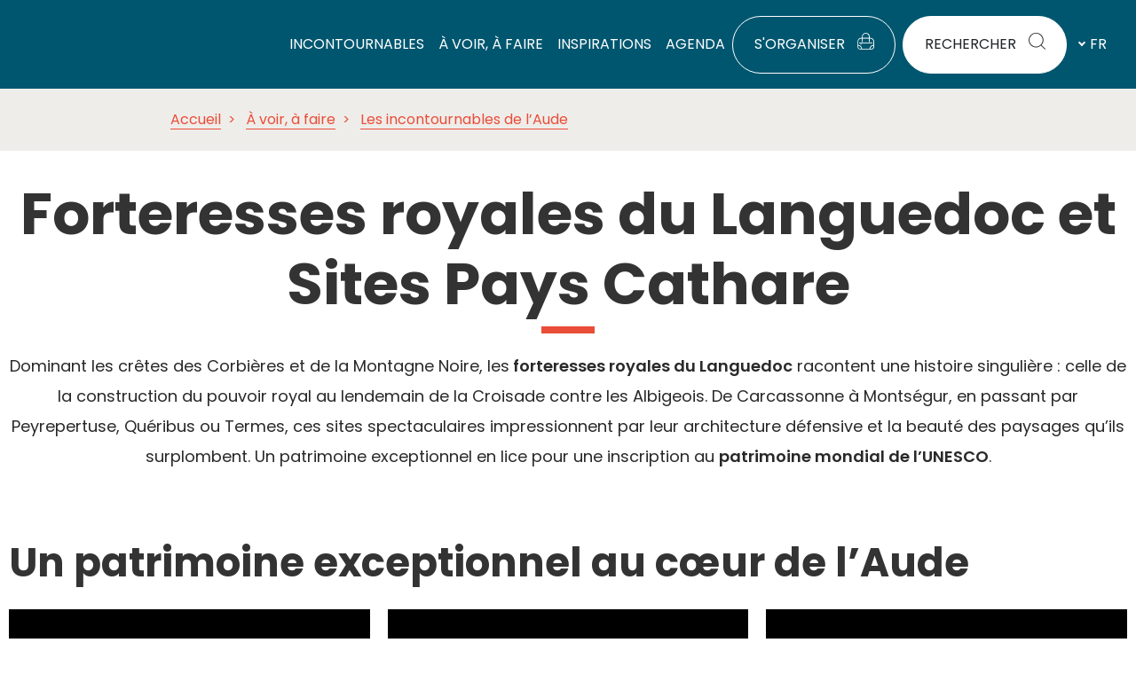

--- FILE ---
content_type: text/css
request_url: https://www.audetourisme.com/cache/min/1/plugins/lae-elementor-widgets-site/assets/css/lae-header.css?ver=1769160187
body_size: 92
content:
#site-header-inner{background-color:#212428}#site-navigation-wrap{margin-top:20px}#site-header.transparent-header{position:relative}@media screen and (min-width:1000px){#site-header-inner{padding:16px 75px}#site-navigation-wrap{margin-top:40px}}@media screen and (max-width:767px){.lae-breadcrumb{font-size:12px}.lae-breadcrumb li:not(.breadcrumb_last){display:flex}.lae-breadcrumb__li>a{white-space:nowrap}.lae-breadcrumb__li:not(.hidden):not(.avd){display:none}}